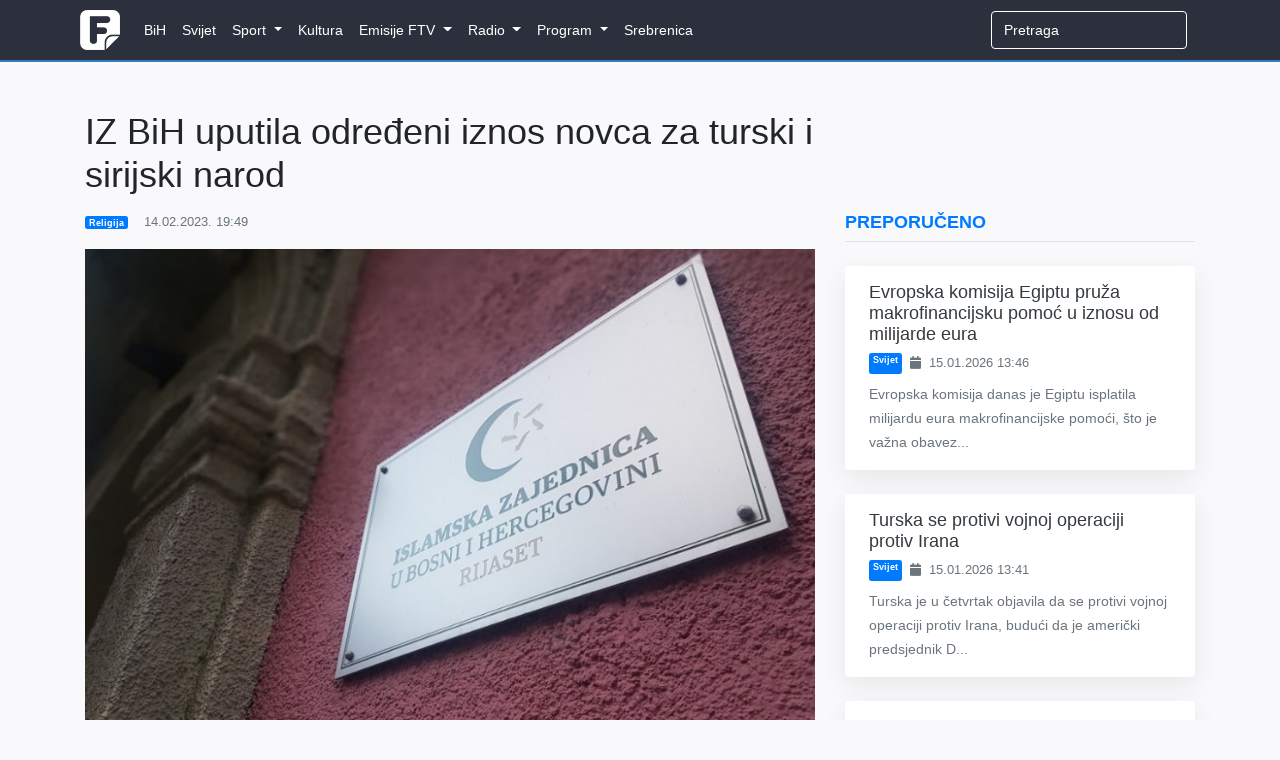

--- FILE ---
content_type: text/html; charset=utf-8
request_url: https://www.google.com/recaptcha/api2/aframe
body_size: 267
content:
<!DOCTYPE HTML><html><head><meta http-equiv="content-type" content="text/html; charset=UTF-8"></head><body><script nonce="-WgUVaEvO5BMG9Hhst67gQ">/** Anti-fraud and anti-abuse applications only. See google.com/recaptcha */ try{var clients={'sodar':'https://pagead2.googlesyndication.com/pagead/sodar?'};window.addEventListener("message",function(a){try{if(a.source===window.parent){var b=JSON.parse(a.data);var c=clients[b['id']];if(c){var d=document.createElement('img');d.src=c+b['params']+'&rc='+(localStorage.getItem("rc::a")?sessionStorage.getItem("rc::b"):"");window.document.body.appendChild(d);sessionStorage.setItem("rc::e",parseInt(sessionStorage.getItem("rc::e")||0)+1);localStorage.setItem("rc::h",'1768566644424');}}}catch(b){}});window.parent.postMessage("_grecaptcha_ready", "*");}catch(b){}</script></body></html>